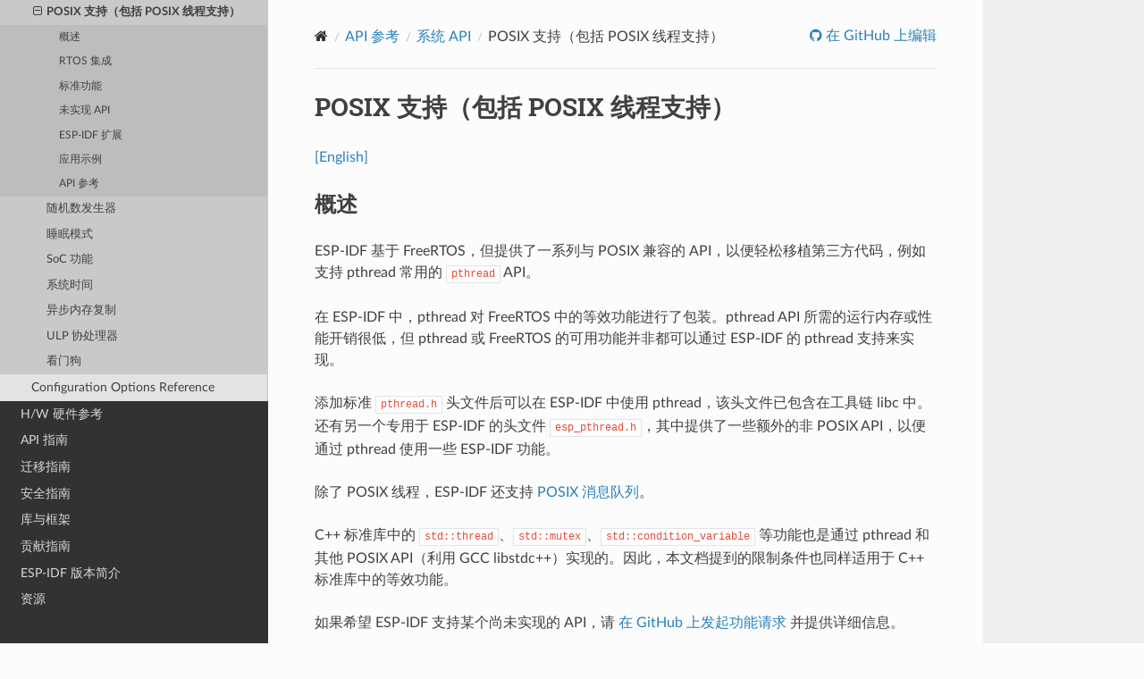

--- FILE ---
content_type: text/html
request_url: https://docs.espressif.com/projects/esp-idf/zh_CN/stable/esp32c3/api-reference/system/pthread.html
body_size: 16062
content:
<!DOCTYPE html>
<html class="writer-html5" lang="zh-CN">
<head>
  <meta charset="utf-8" />
        <!-- Global site tag (gtag.js) - Google Analytics -->
        <script async src="https://www.googletagmanager.com/gtag/js?id=G-73KGWFC8DM"></script>
        <script>
            window.dataLayer = window.dataLayer || [];
            function gtag(){dataLayer.push(arguments);}
            gtag('js', new Date());

            gtag('config', 'G-73KGWFC8DM');
        </script><meta name="viewport" content="width=device-width, initial-scale=1" />

  <meta name="viewport" content="width=device-width, initial-scale=1.0" />
  <title>POSIX 支持（包括 POSIX 线程支持） - ESP32-C3 -  &mdash; ESP-IDF 编程指南 v5.5.2 文档</title>
      <link rel="stylesheet" type="text/css" href="../../_static/pygments.css?v=fa44fd50" />
      <link rel="stylesheet" type="text/css" href="../../_static/css/theme.css?v=a60756f2" />
      <link rel="stylesheet" type="text/css" href="../../_static/copybutton.css?v=949a1ff5" />
      <link rel="stylesheet" type="text/css" href="../../_static/theme_overrides.css?v=851bd809" />
      <link rel="stylesheet" type="text/css" href="../../_static/js/chatbot_widget.css?v=3106ea3a" />

  
    <link rel="canonical" href="https://docs.espressif.com/projects/esp-idf/zh_CN/stable/esp32c3/api-reference/system/pthread.html" />
  <!--[if lt IE 9]>
    <script src="../../_static/js/html5shiv.min.js"></script>
  <![endif]-->
  
        <script src="../../_static/jquery.js?v=5d32c60e"></script>
        <script src="../../_static/_sphinx_javascript_frameworks_compat.js?v=2cd50e6c"></script>
        <script data-url_root="../../" id="documentation_options" src="../../_static/documentation_options.js?v=47f3ed69"></script>
        <script src="../../_static/doctools.js?v=888ff710"></script>
        <script src="../../_static/sphinx_highlight.js?v=4825356b"></script>
        <script src="../../_static/clipboard.min.js?v=a7894cd8"></script>
        <script src="../../_static/copybutton.js?v=ff8fa330"></script>
        <script src="../../_static/translations.js?v=beaddf03"></script>
        <script src="https://wavedrom.com/skins/default.js"></script>
        <script src="https://wavedrom.com/wavedrom.min.js"></script>
    <script src="../../_static/js/theme.js"></script>

    
        

    <script type="text/javascript">
        DOCUMENTATION_OPTIONS.PAGENAME = 'api-reference/system/pthread';
        DOCUMENTATION_OPTIONS.PROJECT_SLUG = 'esp-idf';
        DOCUMENTATION_OPTIONS.LATEST_BRANCH_NAME = 'master';
        DOCUMENTATION_OPTIONS.VERSIONS_URL = 'https://dl.espressif.com/dl/esp-idf/idf_versions.js';
        DOCUMENTATION_OPTIONS.LANGUAGES = ["en", "zh_CN"];
        DOCUMENTATION_OPTIONS.IDF_TARGET = 'esp32c3';
        DOCUMENTATION_OPTIONS.HAS_IDF_TARGETS = ["esp32", "esp32s2", "esp32s3", "esp32c3", "esp32c2", "esp32c5", "esp32c6", "esp32p4"]
        DOCUMENTATION_OPTIONS.RELEASE = 'v5.5.2';
        DOCUMENTATION_OPTIONS.LANGUAGE_URL = 'zh_CN';

    </script>

    <script type="text/javascript" src="https://dl.espressif.com/dl/esp-idf/idf_versions.js"></script>
    <link rel="author" title="关于此文档" href="../../about.html" />
    <link rel="index" title="索引" href="../../genindex.html" />
    <link rel="search" title="搜索" href="../../search.html" />
    <link rel="next" title="随机数发生器" href="random.html" />
    <link rel="prev" title="电源管理" href="power_management.html" /> 
</head>

<body class="wy-body-for-nav"> 
  <div class="wy-grid-for-nav">
    <nav data-toggle="wy-nav-shift" class="wy-nav-side">
      <div class="wy-side-scroll">
        <div class="wy-side-nav-search" >

          
          
          <a href="../../index.html" class="icon icon-home">
            ESP-IDF 编程指南
              <img src="../../_static/espressif-logo.svg" class="logo" alt="Logo"/>
          </a>

          
            <div class="selectors">
              <select id="target-select" style="width: 150px;" hidden>
                <option value="" disabled selected>Choose target...</option>
              </select>
            </div>
          

          <div class="selectors">
            <select id="version-select" style="width: 150px;" hidden>
              <option value="" disabled selected>Choose version...</option>
            </select>
          </div>

          
<div role="search">
  <form id="rtd-search-form" class="wy-form" action="../../search.html" method="get">
    <input type="text" name="q" placeholder="搜索文档" aria-label="搜索文档" />
    <input type="hidden" name="check_keywords" value="yes" />
    <input type="hidden" name="area" value="default" />
  </form>
</div>
        </div><div class="wy-menu wy-menu-vertical" data-spy="affix" role="navigation" aria-label="导航菜单">
              <ul class="current">
<li class="toctree-l1"><a class="reference internal" href="../../get-started/index.html">快速入门</a></li>
<li class="toctree-l1 current"><a class="reference internal" href="../index.html">API 参考</a><ul class="current">
<li class="toctree-l2"><a class="reference internal" href="../api-conventions.html">API 约定</a></li>
<li class="toctree-l2"><a class="reference internal" href="../protocols/index.html">应用层协议</a></li>
<li class="toctree-l2"><a class="reference internal" href="../bluetooth/index.html">蓝牙<sup>®</sup> API</a></li>
<li class="toctree-l2"><a class="reference internal" href="../error-codes.html">错误代码参考</a></li>
<li class="toctree-l2"><a class="reference internal" href="../network/index.html">连网 API</a></li>
<li class="toctree-l2"><a class="reference internal" href="../peripherals/index.html">外设 API</a></li>
<li class="toctree-l2"><a class="reference internal" href="../provisioning/index.html">配网 API</a></li>
<li class="toctree-l2"><a class="reference internal" href="../storage/index.html">存储 API</a></li>
<li class="toctree-l2 current"><a class="reference internal" href="index.html">系统 API</a><ul class="current">
<li class="toctree-l3"><a class="reference internal" href="app_image_format.html">应用程序镜像格式</a></li>
<li class="toctree-l3"><a class="reference internal" href="bootloader_image_format.html">引导加载程序镜像的格式</a></li>
<li class="toctree-l3"><a class="reference internal" href="app_trace.html">应用级追踪</a></li>
<li class="toctree-l3"><a class="reference internal" href="esp_function_with_shared_stack.html">使用外部堆栈调用函数</a></li>
<li class="toctree-l3"><a class="reference internal" href="chip_revision.html">芯片版本</a></li>
<li class="toctree-l3"><a class="reference internal" href="console.html">控制台终端</a></li>
<li class="toctree-l3"><a class="reference internal" href="efuse.html">eFuse 管理器</a></li>
<li class="toctree-l3"><a class="reference internal" href="esp_err.html">错误代码和辅助函数</a></li>
<li class="toctree-l3"><a class="reference internal" href="esp_https_ota.html">ESP HTTPS OTA 升级</a></li>
<li class="toctree-l3"><a class="reference internal" href="esp_event.html">事件循环库</a></li>
<li class="toctree-l3"><a class="reference internal" href="freertos.html">FreeRTOS 概述</a></li>
<li class="toctree-l3"><a class="reference internal" href="freertos_idf.html">FreeRTOS (IDF)</a></li>
<li class="toctree-l3"><a class="reference internal" href="freertos_additions.html">FreeRTOS（附加功能）</a></li>
<li class="toctree-l3"><a class="reference internal" href="mem_alloc.html">堆内存分配</a></li>
<li class="toctree-l3"><a class="reference internal" href="mm.html">基于 MMU 的存储管理</a></li>
<li class="toctree-l3"><a class="reference internal" href="heap_debug.html">堆内存调试</a></li>
<li class="toctree-l3"><a class="reference internal" href="esp_timer.html">ESP 定时器（高分辨率定时器）</a></li>
<li class="toctree-l3"><a class="reference internal" href="internal-unstable.html">内部 API 和不稳定的 API</a></li>
<li class="toctree-l3"><a class="reference internal" href="intr_alloc.html">中断分配</a></li>
<li class="toctree-l3"><a class="reference internal" href="log.html">日志库</a></li>
<li class="toctree-l3"><a class="reference internal" href="misc_system_api.html">杂项系统 API</a></li>
<li class="toctree-l3"><a class="reference internal" href="ota.html">空中升级 (OTA)</a></li>
<li class="toctree-l3"><a class="reference internal" href="power_management.html">电源管理</a></li>
<li class="toctree-l3 current"><a class="current reference internal" href="#">POSIX 支持（包括 POSIX 线程支持）</a><ul>
<li class="toctree-l4"><a class="reference internal" href="#id1">概述</a></li>
<li class="toctree-l4"><a class="reference internal" href="#rtos">RTOS 集成</a></li>
<li class="toctree-l4"><a class="reference internal" href="#id2">标准功能</a></li>
<li class="toctree-l4"><a class="reference internal" href="#id12">未实现 API</a></li>
<li class="toctree-l4"><a class="reference internal" href="#esp-idf">ESP-IDF 扩展</a></li>
<li class="toctree-l4"><a class="reference internal" href="#id15">应用示例</a></li>
<li class="toctree-l4"><a class="reference internal" href="#id16">API 参考</a></li>
</ul>
</li>
<li class="toctree-l3"><a class="reference internal" href="random.html">随机数发生器</a></li>
<li class="toctree-l3"><a class="reference internal" href="sleep_modes.html">睡眠模式</a></li>
<li class="toctree-l3"><a class="reference internal" href="soc_caps.html">SoC 功能</a></li>
<li class="toctree-l3"><a class="reference internal" href="system_time.html">系统时间</a></li>
<li class="toctree-l3"><a class="reference internal" href="async_memcpy.html">异步内存复制</a></li>
<li class="toctree-l3"><a class="reference internal" href="ulp.html">ULP 协处理器</a></li>
<li class="toctree-l3"><a class="reference internal" href="wdts.html">看门狗</a></li>
</ul>
</li>
<li class="toctree-l2"><a class="reference internal" href="../kconfig-reference.html">Configuration Options Reference</a></li>
</ul>
</li>
<li class="toctree-l1"><a class="reference internal" href="../../hw-reference/index.html">H/W 硬件参考</a></li>
<li class="toctree-l1"><a class="reference internal" href="../../api-guides/index.html">API 指南</a></li>
<li class="toctree-l1"><a class="reference internal" href="../../migration-guides/index.html">迁移指南</a></li>
<li class="toctree-l1"><a class="reference internal" href="../../security/index.html">安全指南</a></li>
<li class="toctree-l1"><a class="reference internal" href="../../libraries-and-frameworks/index.html">库与框架</a></li>
<li class="toctree-l1"><a class="reference internal" href="../../contribute/index.html">贡献指南</a></li>
<li class="toctree-l1"><a class="reference internal" href="../../versions.html">ESP-IDF 版本简介</a></li>
<li class="toctree-l1"><a class="reference internal" href="../../resources.html">资源</a></li>
<li class="toctree-l1"><a class="reference internal" href="../../COPYRIGHT.html">版权和许可证</a></li>
<li class="toctree-l1"><a class="reference internal" href="../../about.html">关于本指南</a></li>
<li class="toctree-l1"><a class="reference internal" href="../../languages.html">切换语言</a></li>
</ul>

        </div>
      </div>
    </nav>

    <section data-toggle="wy-nav-shift" class="wy-nav-content-wrap"><nav class="wy-nav-top" aria-label="移动版导航菜单" >
          <i data-toggle="wy-nav-top" class="fa fa-bars"></i>
          <a href="../../index.html">ESP-IDF 编程指南</a>
      </nav>

      <div class="wy-nav-content">
        <div class="rst-content">
          <div role="navigation" aria-label="页面导航">
  <ul class="wy-breadcrumbs">
      <li><a href="../../index.html" class="icon icon-home" aria-label="Home"></a></li>
          <li class="breadcrumb-item"><a href="../index.html">API 参考</a></li>
          <li class="breadcrumb-item"><a href="index.html">系统 API</a></li>
      <li class="breadcrumb-item active">POSIX 支持（包括 POSIX 线程支持）</li>
      <li class="wy-breadcrumbs-aside">
              <a href="https://github.com/espressif/esp-idf/blob/v5.5.2/docs/zh_CN/api-reference/system/pthread.rst" class="fa fa-github"> 在 GitHub 上编辑</a>
      </li>
  </ul>
  <hr/>
</div>
          <div role="main" class="document" itemscope="itemscope" itemtype="http://schema.org/Article">
           <div itemprop="articleBody">
             
  <section id="posix-posix">
<h1>POSIX 支持（包括 POSIX 线程支持）<a class="headerlink" href="#posix-posix" title="此标题的永久链接"></a></h1>
<p><a class="reference external" href="../../../../../en/v5.5.2/esp32c3/api-reference/system/pthread.html">[English]</a></p>
<section id="id1">
<h2>概述<a class="headerlink" href="#id1" title="此标题的永久链接"></a></h2>
<p>ESP-IDF 基于 FreeRTOS，但提供了一系列与 POSIX 兼容的 API，以便轻松移植第三方代码，例如支持 pthread 常用的 <code class="docutils literal notranslate"><span class="pre">pthread</span></code> API。</p>
<p>在 ESP-IDF 中，pthread 对 FreeRTOS 中的等效功能进行了包装。pthread API 所需的运行内存或性能开销很低，但 pthread 或 FreeRTOS 的可用功能并非都可以通过 ESP-IDF 的 pthread 支持来实现。</p>
<p>添加标准 <code class="docutils literal notranslate"><span class="pre">pthread.h</span></code> 头文件后可以在 ESP-IDF 中使用 pthread，该头文件已包含在工具链 libc 中。还有另一个专用于 ESP-IDF 的头文件 <code class="docutils literal notranslate"><span class="pre">esp_pthread.h</span></code>，其中提供了一些额外的非 POSIX API，以便通过 pthread 使用一些 ESP-IDF 功能。</p>
<p>除了 POSIX 线程，ESP-IDF 还支持 <a class="reference internal" href="#posix-message-queues"><span class="std std-ref">POSIX 消息队列</span></a>。</p>
<p>C++ 标准库中的 <code class="docutils literal notranslate"><span class="pre">std::thread</span></code>、<code class="docutils literal notranslate"><span class="pre">std::mutex</span></code>、<code class="docutils literal notranslate"><span class="pre">std::condition_variable</span></code> 等功能也是通过 pthread 和其他 POSIX API（利用 GCC libstdc++）实现的。因此，本文档提到的限制条件也同样适用于 C++ 标准库中的等效功能。</p>
<p>如果希望 ESP-IDF 支持某个尚未实现的 API，请 <a class="reference external" href="https://github.com/espressif/esp-idf/issues">在 GitHub 上发起功能请求</a> 并提供详细信息。</p>
</section>
<section id="rtos">
<h2>RTOS 集成<a class="headerlink" href="#rtos" title="此标题的永久链接"></a></h2>
<p>与许多使用 pthread 的操作系统不同，ESP-IDF 是一个实时操作系统，具有实时调度程序。这意味着只有当一个更高优先级的任务准备就绪、线程在 OS 同步结构（如 mutex）上发生阻塞、或者线程调用 <code class="docutils literal notranslate"><span class="pre">sleep</span></code>、<a class="reference internal" href="freertos_idf.html#_CPPv410vTaskDelayK10TickType_t" title="vTaskDelay"><code class="xref cpp cpp-func docutils literal notranslate"><span class="pre">vTaskDelay()</span></code></a>、<code class="docutils literal notranslate"><span class="pre">usleep</span></code> 等函数时，线程才会停止运行。</p>
<div class="admonition note">
<p class="admonition-title">备注</p>
<p>如果调用 C 标准库或 C++ sleep 函数，例如在 <code class="docutils literal notranslate"><span class="pre">unistd.h</span></code> 中定义的 <code class="docutils literal notranslate"><span class="pre">usleep</span></code>，那么只有当睡眠时间超过 <a class="reference internal" href="../kconfig-reference.html#config-freertos-hz"><span class="std std-ref">一个 FreeRTOS 滴答周期</span></a> 时，任务才会阻塞并让出内核。如果时间较短，线程将处于忙等待状态，不会让步给另一个 RTOS 任务。</p>
</div>
<div class="admonition note">
<p class="admonition-title">备注</p>
<p>POSIX 的 <code class="docutils literal notranslate"><span class="pre">errno</span></code> 由 ESP-IDF 中的 newlib 提供。因此，配置项 <code class="docutils literal notranslate"><span class="pre">configUSE_POSIX_ERRNO</span></code> 并未被使用，应该保持禁用状态。</p>
</div>
<p>默认情况下，所有 pthread 具有相同的 RTOS 优先级，但可以通过调用 <a class="reference internal" href="#esp-pthread"><span class="std std-ref">ESP-IDF 提供的扩展 API</span></a> 对此优先级进行更改。</p>
</section>
<section id="id2">
<h2>标准功能<a class="headerlink" href="#id2" title="此标题的永久链接"></a></h2>
<p>ESP-IDF 中实现了以下标准 API。</p>
<p>请参考 <a class="reference external" href="https://man7.org/linux/man-pages/man7/pthreads.7.html">标准 pthread 文档</a> 或 <code class="docutils literal notranslate"><span class="pre">pthread.h</span></code>，了解每个函数标准参数和行为的详细信息。下文还列出了 pthread API 与标准 API 相比的差异或局限性。</p>
<section id="api">
<span id="posix-thread-api"></span><h3>线程 API<a class="headerlink" href="#api" title="此标题的永久链接"></a></h3>
<ul class="simple">
<li><dl class="simple">
<dt><code class="docutils literal notranslate"><span class="pre">pthread_create()</span></code></dt><dd><ul>
<li><p><code class="docutils literal notranslate"><span class="pre">attr</span></code> 参数仅支持设置堆栈大小和分离状态，其他属性字段将被忽略。</p></li>
<li><p>与 FreeRTOS 任务函数不同，<code class="docutils literal notranslate"><span class="pre">start_routine</span></code> 函数允许返回。如果函数返回，分离类型的线程会被自动删除。而默认的可连接类型线程将被挂起，直到调用 <code class="docutils literal notranslate"><span class="pre">pthread_join()</span></code>。</p></li>
</ul>
</dd>
</dl>
</li>
<li><p><code class="docutils literal notranslate"><span class="pre">pthread_join()</span></code></p></li>
<li><p><code class="docutils literal notranslate"><span class="pre">pthread_detach()</span></code></p></li>
<li><p><code class="docutils literal notranslate"><span class="pre">pthread_exit()</span></code></p></li>
<li><p><code class="docutils literal notranslate"><span class="pre">sched_yield()</span></code></p></li>
<li><dl class="simple">
<dt><code class="docutils literal notranslate"><span class="pre">pthread_self()</span></code></dt><dd><ul>
<li><p>如果从不是 pthread 的 FreeRTOS 任务中调用此函数，断言会失败。</p></li>
</ul>
</dd>
</dl>
</li>
<li><p><code class="docutils literal notranslate"><span class="pre">pthread_equal()</span></code></p></li>
</ul>
</section>
<section id="id3">
<h3>线程属性<a class="headerlink" href="#id3" title="此标题的永久链接"></a></h3>
<ul class="simple">
<li><p><code class="docutils literal notranslate"><span class="pre">pthread_attr_init()</span></code></p></li>
<li><dl class="simple">
<dt><code class="docutils literal notranslate"><span class="pre">pthread_attr_destroy()</span></code></dt><dd><ul>
<li><p>此函数不需要释放任何资源，而是将 <code class="docutils literal notranslate"><span class="pre">attr</span></code> 结构体重置为默认值。其实现与 <code class="docutils literal notranslate"><span class="pre">pthread_attr_init()</span></code> 相同。</p></li>
</ul>
</dd>
</dl>
</li>
<li><p><code class="docutils literal notranslate"><span class="pre">pthread_attr_getstacksize()</span></code> / <code class="docutils literal notranslate"><span class="pre">pthread_attr_setstacksize()</span></code></p></li>
<li><p><code class="docutils literal notranslate"><span class="pre">pthread_attr_getdetachstate()</span></code> / <code class="docutils literal notranslate"><span class="pre">pthread_attr_setdetachstate()</span></code></p></li>
</ul>
</section>
<section id="once">
<h3>Once<a class="headerlink" href="#once" title="此标题的永久链接"></a></h3>
<ul class="simple">
<li><p><code class="docutils literal notranslate"><span class="pre">pthread_once()</span></code></p></li>
</ul>
<p>支持静态初始化常量 <code class="docutils literal notranslate"><span class="pre">PTHREAD_ONCE_INIT</span></code>。</p>
<div class="admonition note">
<p class="admonition-title">备注</p>
<p>在使用 pthread 或 FreeRTOS API 创建的任务中都可以调用此函数。</p>
</div>
</section>
<section id="id4">
<h3>互斥锁<a class="headerlink" href="#id4" title="此标题的永久链接"></a></h3>
<p>POSIX 互斥锁被实现为 FreeRTOS 互斥信号量（普通类型用于“快速”或“错误检查”互斥锁，递归类型用于“递归”互斥锁），因此与使用 <code class="xref cpp cpp-func docutils literal notranslate"><span class="pre">xSemaphoreCreateMutex()</span></code> 创建的互斥锁具有相同的优先级继承行为。</p>
<ul class="simple">
<li><p><code class="docutils literal notranslate"><span class="pre">pthread_mutex_init()</span></code></p></li>
<li><p><code class="docutils literal notranslate"><span class="pre">pthread_mutex_destroy()</span></code></p></li>
<li><p><code class="docutils literal notranslate"><span class="pre">pthread_mutex_lock()</span></code></p></li>
<li><p><code class="docutils literal notranslate"><span class="pre">pthread_mutex_timedlock()</span></code></p></li>
<li><p><code class="docutils literal notranslate"><span class="pre">pthread_mutex_trylock()</span></code></p></li>
<li><p><code class="docutils literal notranslate"><span class="pre">pthread_mutex_unlock()</span></code></p></li>
<li><p><code class="docutils literal notranslate"><span class="pre">pthread_mutexattr_init()</span></code></p></li>
<li><p><code class="docutils literal notranslate"><span class="pre">pthread_mutexattr_destroy()</span></code></p></li>
<li><p><code class="docutils literal notranslate"><span class="pre">pthread_mutexattr_gettype()</span></code> / <code class="docutils literal notranslate"><span class="pre">pthread_mutexattr_settype()</span></code></p></li>
</ul>
<p>支持静态初始化常量 <code class="docutils literal notranslate"><span class="pre">PTHREAD_MUTEX_INITIALIZER</span></code>，但不支持其他互斥锁类型的非标准静态初始化常量。</p>
<div class="admonition note">
<p class="admonition-title">备注</p>
<p>在使用 pthread 或 FreeRTOS API 创建的任务中都可以调用这些函数。</p>
</div>
</section>
<section id="id5">
<h3>条件变量<a class="headerlink" href="#id5" title="此标题的永久链接"></a></h3>
<ul class="simple">
<li><dl class="simple">
<dt><code class="docutils literal notranslate"><span class="pre">pthread_cond_init()</span></code></dt><dd><ul>
<li><p><code class="docutils literal notranslate"><span class="pre">attr</span></code> 参数未实现，将被忽略。</p></li>
</ul>
</dd>
</dl>
</li>
<li><p><code class="docutils literal notranslate"><span class="pre">pthread_cond_destroy()</span></code></p></li>
<li><p><code class="docutils literal notranslate"><span class="pre">pthread_cond_signal()</span></code></p></li>
<li><p><code class="docutils literal notranslate"><span class="pre">pthread_cond_broadcast()</span></code></p></li>
<li><p><code class="docutils literal notranslate"><span class="pre">pthread_cond_wait()</span></code></p></li>
<li><p><code class="docutils literal notranslate"><span class="pre">pthread_cond_timedwait()</span></code></p></li>
</ul>
<p>支持静态初始化常量 <code class="docutils literal notranslate"><span class="pre">PTHREAD_COND_INITIALIZER</span></code>。</p>
<ul class="simple">
<li><p><code class="docutils literal notranslate"><span class="pre">pthread_cond_timedwait()</span></code> 超时的分辨率为 RTOS 滴答周期（参见 <a class="reference internal" href="../kconfig-reference.html#config-freertos-hz"><span class="std std-ref">CONFIG_FREERTOS_HZ</span></a>）。在请求超时后，超时最多会延迟一个滴答周期。</p></li>
</ul>
<div class="admonition note">
<p class="admonition-title">备注</p>
<p>在使用 pthread 或 FreeRTOS API 创建的任务中都可以调用这些函数。</p>
</div>
</section>
<section id="id6">
<h3>信号量<a class="headerlink" href="#id6" title="此标题的永久链接"></a></h3>
<p>ESP-IDF 中实现了 POSIX <strong>未命名信号量</strong>，下文介绍了可访问的 API。除非另有说明，否则 ESP-IDF 中未命名信号量的实现遵循 <a class="reference external" href="https://pubs.opengroup.org/onlinepubs/9699919799/basedefs/semaphore.h.html">POSIX 标准规定的信号量</a>。</p>
<ul>
<li><p><a class="reference external" href="https://pubs.opengroup.org/onlinepubs/9699919799/functions/sem_init.html">sem_init()</a></p></li>
<li><p><a class="reference external" href="https://pubs.opengroup.org/onlinepubs/9699919799/functions/sem_destroy.html">sem_destroy()</a></p>
<blockquote>
<div><ul class="simple">
<li><p><code class="docutils literal notranslate"><span class="pre">pshared</span></code> 被忽略。信号量始终可以在 FreeRTOS 任务之间共享。</p></li>
</ul>
</div></blockquote>
</li>
<li><p><a class="reference external" href="https://pubs.opengroup.org/onlinepubs/9699919799/functions/sem_post.html">sem_post()</a></p>
<blockquote>
<div><ul class="simple">
<li><p>如果信号量的值已经是 <code class="docutils literal notranslate"><span class="pre">SEM_VALUE_MAX</span></code>，则返回 <code class="docutils literal notranslate"><span class="pre">-1</span></code>，并将 <code class="docutils literal notranslate"><span class="pre">errno</span></code> 设置为 <code class="docutils literal notranslate"><span class="pre">EAGAIN</span></code>。</p></li>
</ul>
</div></blockquote>
</li>
<li><p><a class="reference external" href="https://pubs.opengroup.org/onlinepubs/9699919799/functions/sem_wait.html">sem_wait()</a></p></li>
<li><p><a class="reference external" href="https://pubs.opengroup.org/onlinepubs/9699919799/functions/sem_trywait.html">sem_trywait()</a></p></li>
<li><p><a class="reference external" href="https://pubs.opengroup.org/onlinepubs/9699919799/functions/sem_timedwait.html">sem_timedwait()</a></p>
<blockquote>
<div><ul class="simple">
<li><p>通过 abstime 传递的时间值将被向上舍入到下一个 FreeRTOS 时钟滴答。</p></li>
<li><p>超时实际发生在被舍入到的滴答之后，下一个滴答之前。</p></li>
<li><p>在计算超时后，任务有可能被立即抢占（可能性较小），从而延迟下一个阻塞操作系统调用的超时，延迟的时间等于抢占的持续时间。</p></li>
</ul>
</div></blockquote>
</li>
<li><p><a class="reference external" href="https://pubs.opengroup.org/onlinepubs/9699919799/functions/sem_getvalue.html">sem_getvalue()</a></p></li>
</ul>
</section>
<section id="id7">
<h3>读/写锁<a class="headerlink" href="#id7" title="此标题的永久链接"></a></h3>
<p>ESP-IDF 中实现了 POSIX 读写锁规范的以下 API 函数：</p>
<ul>
<li><p><a class="reference external" href="https://pubs.opengroup.org/onlinepubs/9699919799/functions/pthread_rwlock_init.html">pthread_rwlock_init()</a></p>
<blockquote>
<div><ul class="simple">
<li><p><code class="docutils literal notranslate"><span class="pre">attr</span></code> 参数未实现，将被忽略。</p></li>
</ul>
</div></blockquote>
</li>
<li><p><a class="reference external" href="https://pubs.opengroup.org/onlinepubs/9699919799/functions/pthread_rwlock_destroy.html">pthread_rwlock_destroy()</a></p></li>
<li><p><a class="reference external" href="https://pubs.opengroup.org/onlinepubs/9699919799/functions/pthread_rwlock_rdlock.html">pthread_rwlock_rdlock()</a></p></li>
<li><p><a class="reference external" href="https://pubs.opengroup.org/onlinepubs/9699919799/functions/pthread_rwlock_tryrdlock.html">pthread_rwlock_tryrdlock()</a></p></li>
<li><p><a class="reference external" href="https://pubs.opengroup.org/onlinepubs/9699919799/functions/pthread_rwlock_wrlock.html">pthread_rwlock_wrlock()</a></p></li>
<li><p><a class="reference external" href="https://pubs.opengroup.org/onlinepubs/9699919799/functions/pthread_rwlock_trywrlock.html">pthread_rwlock_trywrlock()</a></p></li>
<li><p><a class="reference external" href="https://pubs.opengroup.org/onlinepubs/9699919799/functions/pthread_rwlock_unlock.html">pthread_rwlock_unlock()</a></p></li>
</ul>
<p>支持静态初始化器常量 <code class="docutils literal notranslate"><span class="pre">PTHREAD_RWLOCK_INITIALIZER</span></code>。</p>
<div class="admonition note">
<p class="admonition-title">备注</p>
<p>在 pthread 或 FreeRTOS API 创建的任务中都可以调用此函数。</p>
</div>
</section>
<section id="id8">
<h3>线程特定数据<a class="headerlink" href="#id8" title="此标题的永久链接"></a></h3>
<ul class="simple">
<li><dl class="simple">
<dt><code class="docutils literal notranslate"><span class="pre">pthread_key_create()</span></code></dt><dd><ul>
<li><p>支持 <code class="docutils literal notranslate"><span class="pre">destr_function</span></code> 参数。如果线程函数正常退出并调用 <code class="docutils literal notranslate"><span class="pre">pthread_exit()</span></code>，此参数就会被调用，或者在使用 FreeRTOS 函数 <a class="reference internal" href="freertos_idf.html#_CPPv411vTaskDelete12TaskHandle_t" title="vTaskDelete"><code class="xref cpp cpp-func docutils literal notranslate"><span class="pre">vTaskDelete()</span></code></a> 直接删除了底层任务时被调用。</p></li>
</ul>
</dd>
</dl>
</li>
<li><p><code class="docutils literal notranslate"><span class="pre">pthread_key_delete()</span></code></p></li>
<li><p><code class="docutils literal notranslate"><span class="pre">pthread_setspecific()</span></code> / <code class="docutils literal notranslate"><span class="pre">pthread_getspecific()</span></code></p></li>
</ul>
<div class="admonition note">
<p class="admonition-title">备注</p>
<p>在 pthread 或 FreeRTOS API 创建的任务中都可以调用此函数。当从 FreeRTOS API 创建的任务中调用这些函数时，必须先启用 <a class="reference internal" href="../kconfig-reference.html#config-freertos-tlsp-deletion-callbacks"><span class="std std-ref">CONFIG_FREERTOS_TLSP_DELETION_CALLBACKS</span></a> 配置选项，以确保在删除任务之前清理线程数据。</p>
</div>
<div class="admonition note">
<p class="admonition-title">备注</p>
<p>ESP-IDF 中还有其他的线程本地存储选项，包括性能更高的选项。参见 <a class="reference internal" href="../../api-guides/thread-local-storage.html"><span class="doc">线程局部存储</span></a>。</p>
</div>
</section>
<section id="posix-message-queues">
<span id="id9"></span><h3>消息队列<a class="headerlink" href="#posix-message-queues" title="此标题的永久链接"></a></h3>
<p>消息队列的实现基于 <a class="reference external" href="https://www.freertos.org/FreeRTOS-Plus/FreeRTOS_Plus_POSIX/index.html">FreeRTOS-Plus-POSIX</a> 项目，ESP-IDF 的文件系统不提供消息队列，不支持消息优先级。</p>
<p>以下 POSIX 消息队列规范中的 API 函数已被实现：</p>
<ul>
<li><p><a class="reference external" href="https://pubs.opengroup.org/onlinepubs/9699919799/functions/mq_open.html">mq_open()</a></p>
<blockquote>
<div><ul class="simple">
<li><dl class="simple">
<dt>除了要符合 POSIX 规范，<code class="docutils literal notranslate"><span class="pre">name</span></code> 参数还有以下额外限制：</dt><dd><ul>
<li><p>必须以斜杠开头。</p></li>
<li><p>长度不得超过 255 + 2 个字符（包括开头的斜杠，除去终止的空字符）。但 <code class="docutils literal notranslate"><span class="pre">name</span></code> 的内存是在内部动态分配的，所以名称越短，消耗的内存越少。</p></li>
</ul>
</dd>
</dl>
</li>
<li><p><code class="docutils literal notranslate"><span class="pre">mode</span></code> 参数未实现且被忽略。</p></li>
<li><p>支持的 <code class="docutils literal notranslate"><span class="pre">oflags</span></code>：<code class="docutils literal notranslate"><span class="pre">O_RDWR</span></code>、<code class="docutils literal notranslate"><span class="pre">O_CREAT</span></code>、<code class="docutils literal notranslate"><span class="pre">O_EXCL</span></code> 和 <code class="docutils literal notranslate"><span class="pre">O_NONBLOCK</span></code>。</p></li>
</ul>
</div></blockquote>
</li>
<li><p><a class="reference external" href="https://pubs.opengroup.org/onlinepubs/9699919799/functions/mq_close.html">mq_close()</a></p></li>
<li><p><a class="reference external" href="https://pubs.opengroup.org/onlinepubs/9699919799/functions/mq_unlink.html">mq_unlink()</a></p></li>
<li><p><a class="reference external" href="https://pubs.opengroup.org/onlinepubs/9699919799/functions/mq_receive.html">mq_receive()</a></p>
<blockquote>
<div><ul class="simple">
<li><p>不支持消息优先级，因此 <code class="docutils literal notranslate"><span class="pre">msg_prio</span></code> 未被使用。</p></li>
</ul>
</div></blockquote>
</li>
<li><p><a class="reference external" href="https://pubs.opengroup.org/onlinepubs/9699919799/functions/mq_receive.html">mq_timedreceive()</a></p>
<blockquote>
<div><ul class="simple">
<li><p>不支持消息优先级，因此 <code class="docutils literal notranslate"><span class="pre">msg_prio</span></code> 未被使用。</p></li>
</ul>
</div></blockquote>
</li>
<li><p><a class="reference external" href="https://pubs.opengroup.org/onlinepubs/9699919799/functions/mq_send.html">mq_send()</a></p>
<blockquote>
<div><ul class="simple">
<li><p>不支持消息优先级，因此 <code class="docutils literal notranslate"><span class="pre">msg_prio</span></code> 无效。</p></li>
</ul>
</div></blockquote>
</li>
<li><p><a class="reference external" href="https://pubs.opengroup.org/onlinepubs/9699919799/functions/mq_send.html">mq_timedsend()</a></p>
<blockquote>
<div><ul class="simple">
<li><p>不支持消息优先级，因此 <code class="docutils literal notranslate"><span class="pre">msg_prio</span></code> 无效。</p></li>
</ul>
</div></blockquote>
</li>
<li><p><a class="reference external" href="https://pubs.opengroup.org/onlinepubs/9699919799/functions/mq_getattr.html">mq_getattr()</a></p></li>
</ul>
<p>尚未实现 <a class="reference external" href="https://pubs.opengroup.org/onlinepubs/9699919799/functions/mq_notify.html">mq_notify()</a> 和 <a class="reference external" href="https://pubs.opengroup.org/onlinepubs/9699919799/functions/mq_setattr.html">mq_setattr()</a>。</p>
<section id="id10">
<h4>构建<a class="headerlink" href="#id10" title="此标题的永久链接"></a></h4>
<p>要使用 POSIX 消息队列 API，请在组件的 <code class="docutils literal notranslate"><span class="pre">CMakeLists.txt</span></code> 文件中添加 <code class="docutils literal notranslate"><span class="pre">rt</span></code> 作为依赖项。</p>
<div class="admonition note">
<p class="admonition-title">备注</p>
<p>请注意，如果曾在其他 FreeRTOS 项目中使用过 <a class="reference external" href="https://www.freertos.org/FreeRTOS-Plus/FreeRTOS_Plus_POSIX/index.html">FreeRTOS-Plus-POSIX</a>，则 IDF 中的包含路径是 POSIX 风格的。因此，应用程序应直接包含 <code class="docutils literal notranslate"><span class="pre">mqueue.h</span></code>，而不是使用子目录来包含 <code class="docutils literal notranslate"><span class="pre">FreeRTOS_POSIX/mqueue.h</span></code>。</p>
</div>
</section>
</section>
</section>
<section id="id12">
<h2>未实现 API<a class="headerlink" href="#id12" title="此标题的永久链接"></a></h2>
<p><code class="docutils literal notranslate"><span class="pre">pthread.h</span></code> 头文件是一个标准头文件，包含了在 ESP-IDF 中未实现的额外 API 和功能，包括：</p>
<ul class="simple">
<li><p>若调用 <code class="docutils literal notranslate"><span class="pre">pthread_cancel()</span></code>，则返回 <code class="docutils literal notranslate"><span class="pre">ENOSYS</span></code>。</p></li>
<li><p>若调用 <code class="docutils literal notranslate"><span class="pre">pthread_condattr_init()</span></code>，则返回 <code class="docutils literal notranslate"><span class="pre">ENOSYS</span></code>。</p></li>
<li><p>若调用 <a class="reference external" href="https://pubs.opengroup.org/onlinepubs/9699919799/functions/mq_notify.html">mq_notify()</a>，则返回 <code class="docutils literal notranslate"><span class="pre">ENOSYS</span></code>。</p></li>
<li><p>若调用 <a class="reference external" href="https://pubs.opengroup.org/onlinepubs/9699919799/functions/mq_setattr.html">mq_setattr()</a>，则返回 <code class="docutils literal notranslate"><span class="pre">ENOSYS</span></code>。</p></li>
</ul>
<p>其他未列出的 pthread 函数未在 ESP-IDF 中实现，如果从 ESP-IDF 应用程序中直接引用，将产生编译器错误或链接器错误。</p>
</section>
<section id="esp-idf">
<span id="esp-pthread"></span><h2>ESP-IDF 扩展<a class="headerlink" href="#esp-idf" title="此标题的永久链接"></a></h2>
<p>在 <code class="docutils literal notranslate"><span class="pre">esp_pthreads.h</span></code> 头文件中定义的 API <a class="reference internal" href="#_CPPv419esp_pthread_set_cfgPK17esp_pthread_cfg_t" title="esp_pthread_set_cfg"><code class="xref cpp cpp-func docutils literal notranslate"><span class="pre">esp_pthread_set_cfg()</span></code></a> 提供了自定义扩展，能够对后续 <code class="docutils literal notranslate"><span class="pre">pthread_create()</span></code> 的调用行为进行控制。目前提供以下配置：</p>
<p><ul class="simple">
<li><p>如果调用 <code class="docutils literal notranslate"><span class="pre">pthread_create()</span></code> 时未指定默认堆栈大小，可设置新线程的默认堆栈大小（覆盖 <a class="reference internal" href="../kconfig-reference.html#config-pthread-task-stack-size-default"><span class="std std-ref">CONFIG_PTHREAD_TASK_STACK_SIZE_DEFAULT</span></a>）。</p></li>
<li><p>堆栈内存属性决定用于分配 pthread 堆栈的内存类型。该字段使用 ESP-IDF 堆属性标志，这一标志在 <a class="reference external" href="https://github.com/espressif/esp-idf/blob/v5.5.2/components/heap/include/esp_heap_caps.h">heap/include/esp_heap_caps.h</a> 文件中定义。为了确保分配的内存能够通过 8 位地址访问 (MALLOC_CAP_8BIT)，用户必须设置相应的标志，此外也可添加其他自定义标志。用户应当确保选择了正确的堆栈内存属性。了解内存位置的更多信息，请参考 <a class="reference internal" href="mem_alloc.html#memory-capabilities"><span class="std std-ref">内存属性</span></a> 文档。</p></li>
<li><p>新线程的 RTOS 优先级（覆盖 <a class="reference internal" href="../kconfig-reference.html#config-pthread-task-prio-default"><span class="std std-ref">CONFIG_PTHREAD_TASK_PRIO_DEFAULT</span></a>）。</p></li>
<li><p>新线程的 FreeRTOS 任务名称（覆盖 <a class="reference internal" href="../kconfig-reference.html#config-pthread-task-name-default"><span class="std std-ref">CONFIG_PTHREAD_TASK_NAME_DEFAULT</span></a>）</p></li>
</ul>
</p>
<p>此配置的作用范围是调用线程或 FreeRTOS 任务，这意味着 <a class="reference internal" href="#_CPPv419esp_pthread_set_cfgPK17esp_pthread_cfg_t" title="esp_pthread_set_cfg"><code class="xref cpp cpp-func docutils literal notranslate"><span class="pre">esp_pthread_set_cfg()</span></code></a> 可以在不同的线程或任务中独立调用。如果在当前配置中设置了 <code class="docutils literal notranslate"><span class="pre">inherit_cfg</span></code> 标志，那么当一个线程递归调用 <code class="docutils literal notranslate"><span class="pre">pthread_create()</span></code> 时，任何新创建的线程都会继承该线程的配置，否则新线程将采用默认配置。</p>
</section>
<section id="id15">
<h2>应用示例<a class="headerlink" href="#id15" title="此标题的永久链接"></a></h2>
<ul class="simple">
<li><p><a class="reference external" href="https://github.com/espressif/esp-idf/tree/v5.5.2/examples/system/pthread">system/pthread</a> 演示了如何使用 pthread API 创建线程。</p></li>
<li><p><a class="reference external" href="https://github.com/espressif/esp-idf/tree/v5.5.2/examples/cxx/pthread">cxx/pthread</a> 演示了如何通过线程使用 C++ 标准库函数。</p></li>
</ul>
</section>
<section id="id16">
<h2>API 参考<a class="headerlink" href="#id16" title="此标题的永久链接"></a></h2>
<section id="header-file">
<h3>Header File<a class="headerlink" href="#header-file" title="此标题的永久链接"></a></h3>
<ul>
<li><p><a class="reference external" href="https://github.com/espressif/esp-idf/blob/v5.5.2/components/pthread/include/esp_pthread.h">components/pthread/include/esp_pthread.h</a></p></li>
<li><p>This header file can be included with:</p>
<blockquote>
<div><div class="highlight-c notranslate"><div class="highlight"><pre><span></span><span class="cp">#include</span><span class="w"> </span><span class="cpf">&quot;esp_pthread.h&quot;</span>
</pre></div>
</div>
</div></blockquote>
</li>
<li><p>This header file is a part of the API provided by the <code class="docutils literal notranslate"><span class="pre">pthread</span></code> component. To declare that your component depends on <code class="docutils literal notranslate"><span class="pre">pthread</span></code>, add the following to your CMakeLists.txt:</p>
<blockquote>
<div><div class="highlight-none notranslate"><div class="highlight"><pre><span></span>REQUIRES pthread
</pre></div>
</div>
<p>or</p>
<div class="highlight-none notranslate"><div class="highlight"><pre><span></span>PRIV_REQUIRES pthread
</pre></div>
</div>
</div></blockquote>
</li>
</ul>
</section>
<section id="functions">
<h3>Functions<a class="headerlink" href="#functions" title="此标题的永久链接"></a></h3>
<dl class="cpp function">
<dt class="sig sig-object cpp" id="_CPPv430esp_pthread_get_default_configv">
<span id="_CPPv330esp_pthread_get_default_configv"></span><span id="_CPPv230esp_pthread_get_default_configv"></span><span id="esp_pthread_get_default_config__void"></span><span class="target" id="esp__pthread_8h_1aa4ee93d0cacc51fe615aa8a25fd82925"></span><a class="reference internal" href="#_CPPv417esp_pthread_cfg_t" title="esp_pthread_cfg_t"><span class="n"><span class="pre">esp_pthread_cfg_t</span></span></a><span class="w"> </span><span class="sig-name descname"><span class="n"><span class="pre">esp_pthread_get_default_config</span></span></span><span class="sig-paren">(</span><span class="kt"><span class="pre">void</span></span><span class="sig-paren">)</span><a class="headerlink" href="#_CPPv430esp_pthread_get_default_configv" title="永久链接至目标"></a><br /></dt>
<dd><p>Creates a default pthread configuration based on the values set via menuconfig. </p>
<dl class="field-list simple">
<dt class="field-odd">返回<span class="colon">:</span></dt>
<dd class="field-odd"><p>A default configuration structure. </p>
</dd>
</dl>
</dd></dl>

<dl class="cpp function">
<dt class="sig sig-object cpp" id="_CPPv419esp_pthread_set_cfgPK17esp_pthread_cfg_t">
<span id="_CPPv319esp_pthread_set_cfgPK17esp_pthread_cfg_t"></span><span id="_CPPv219esp_pthread_set_cfgPK17esp_pthread_cfg_t"></span><span id="esp_pthread_set_cfg__esp_pthread_cfg_tCP"></span><span class="target" id="esp__pthread_8h_1aa4b4704c9a892641a1a58e680d065f1f"></span><a class="reference internal" href="esp_err.html#_CPPv49esp_err_t" title="esp_err_t"><span class="n"><span class="pre">esp_err_t</span></span></a><span class="w"> </span><span class="sig-name descname"><span class="n"><span class="pre">esp_pthread_set_cfg</span></span></span><span class="sig-paren">(</span><span class="k"><span class="pre">const</span></span><span class="w"> </span><a class="reference internal" href="#_CPPv417esp_pthread_cfg_t" title="esp_pthread_cfg_t"><span class="n"><span class="pre">esp_pthread_cfg_t</span></span></a><span class="w"> </span><span class="p"><span class="pre">*</span></span><span class="n sig-param"><span class="pre">cfg</span></span><span class="sig-paren">)</span><a class="headerlink" href="#_CPPv419esp_pthread_set_cfgPK17esp_pthread_cfg_t" title="永久链接至目标"></a><br /></dt>
<dd><p>Configure parameters for creating pthread. </p>
<p>This API allows you to configure how the subsequent pthread_create() call will behave. This call can be used to setup configuration parameters like stack size, priority, configuration inheritance etc.</p>
<p>If the 'inherit' flag in the configuration structure is enabled, then the same configuration is also inherited in the thread subtree.</p>
<div class="admonition note">
<p class="admonition-title">备注</p>
<p>If cfg-&gt;stack_alloc_caps is 0, it is automatically set to valid default stack memory capabilities. If cfg-&gt;stack_alloc_caps is non-zero, the developer is responsible for its correctenss. This function only checks that the capabilities are MALLOC_CAP_8BIT, the rest is unchecked. </p>
</div>
<div class="admonition note">
<p class="admonition-title">备注</p>
<p>Passing non-NULL attributes to pthread_create() will override the stack_size parameter set using this API</p>
</div>
<dl class="field-list simple">
<dt class="field-odd">参数<span class="colon">:</span></dt>
<dd class="field-odd"><p><strong>cfg</strong> -- The pthread config parameters</p>
</dd>
<dt class="field-even">返回<span class="colon">:</span></dt>
<dd class="field-even"><p><ul class="simple">
<li><p>ESP_OK if configuration was successfully set</p></li>
<li><p>ESP_ERR_NO_MEM if out of memory</p></li>
<li><p>ESP_ERR_INVALID_ARG if cfg is NULL</p></li>
<li><p>ESP_ERR_INVALID_ARG if stack_size is less than PTHREAD_STACK_MIN</p></li>
<li><p>ESP_ERR_INVALID_ARG if stack_alloc_caps does not include MALLOC_CAP_8BIT </p></li>
</ul>
</p>
</dd>
</dl>
</dd></dl>

<dl class="cpp function">
<dt class="sig sig-object cpp" id="_CPPv419esp_pthread_get_cfgP17esp_pthread_cfg_t">
<span id="_CPPv319esp_pthread_get_cfgP17esp_pthread_cfg_t"></span><span id="_CPPv219esp_pthread_get_cfgP17esp_pthread_cfg_t"></span><span id="esp_pthread_get_cfg__esp_pthread_cfg_tP"></span><span class="target" id="esp__pthread_8h_1aeea32cef67e38e86d7190ba62c39fe55"></span><a class="reference internal" href="esp_err.html#_CPPv49esp_err_t" title="esp_err_t"><span class="n"><span class="pre">esp_err_t</span></span></a><span class="w"> </span><span class="sig-name descname"><span class="n"><span class="pre">esp_pthread_get_cfg</span></span></span><span class="sig-paren">(</span><a class="reference internal" href="#_CPPv417esp_pthread_cfg_t" title="esp_pthread_cfg_t"><span class="n"><span class="pre">esp_pthread_cfg_t</span></span></a><span class="w"> </span><span class="p"><span class="pre">*</span></span><span class="n sig-param"><span class="pre">p</span></span><span class="sig-paren">)</span><a class="headerlink" href="#_CPPv419esp_pthread_get_cfgP17esp_pthread_cfg_t" title="永久链接至目标"></a><br /></dt>
<dd><p>Get current pthread creation configuration. </p>
<p>This will retrieve the current configuration that will be used for creating threads.</p>
<dl class="field-list simple">
<dt class="field-odd">参数<span class="colon">:</span></dt>
<dd class="field-odd"><p><strong>p</strong> -- Pointer to the pthread config structure that will be updated with the currently configured parameters</p>
</dd>
<dt class="field-even">返回<span class="colon">:</span></dt>
<dd class="field-even"><p><ul class="simple">
<li><p>ESP_OK if the configuration was available</p></li>
<li><p>ESP_ERR_INVALID_ARG if p is NULL</p></li>
<li><p>ESP_ERR_NOT_FOUND if a configuration wasn't previously set </p></li>
</ul>
</p>
</dd>
</dl>
</dd></dl>

<dl class="cpp function">
<dt class="sig sig-object cpp" id="_CPPv416esp_pthread_initv">
<span id="_CPPv316esp_pthread_initv"></span><span id="_CPPv216esp_pthread_initv"></span><span id="esp_pthread_init__void"></span><span class="target" id="esp__pthread_8h_1af70c70b32882eae5b3f4b4cb1ebeae32"></span><a class="reference internal" href="esp_err.html#_CPPv49esp_err_t" title="esp_err_t"><span class="n"><span class="pre">esp_err_t</span></span></a><span class="w"> </span><span class="sig-name descname"><span class="n"><span class="pre">esp_pthread_init</span></span></span><span class="sig-paren">(</span><span class="kt"><span class="pre">void</span></span><span class="sig-paren">)</span><a class="headerlink" href="#_CPPv416esp_pthread_initv" title="永久链接至目标"></a><br /></dt>
<dd><p>Initialize pthread library. </p>
</dd></dl>

</section>
<section id="structures">
<h3>Structures<a class="headerlink" href="#structures" title="此标题的永久链接"></a></h3>
<dl class="cpp struct">
<dt class="sig sig-object cpp" id="_CPPv417esp_pthread_cfg_t">
<span id="_CPPv317esp_pthread_cfg_t"></span><span id="_CPPv217esp_pthread_cfg_t"></span><span id="esp_pthread_cfg_t"></span><span class="target" id="structesp__pthread__cfg__t"></span><span class="k"><span class="pre">struct</span></span><span class="w"> </span><span class="sig-name descname"><span class="n"><span class="pre">esp_pthread_cfg_t</span></span></span><a class="headerlink" href="#_CPPv417esp_pthread_cfg_t" title="永久链接至目标"></a><br /></dt>
<dd><p>pthread configuration structure that influences pthread creation </p>
<div class="breathe-sectiondef docutils container">
<p class="breathe-sectiondef-title rubric" id="breathe-section-title-public-members">Public Members</p>
<dl class="cpp var">
<dt class="sig sig-object cpp" id="_CPPv4N17esp_pthread_cfg_t10stack_sizeE">
<span id="_CPPv3N17esp_pthread_cfg_t10stack_sizeE"></span><span id="_CPPv2N17esp_pthread_cfg_t10stack_sizeE"></span><span id="esp_pthread_cfg_t::stack_size__s"></span><span class="target" id="structesp__pthread__cfg__t_1ab39bc9623540243a2aed7c395f148c6a"></span><span class="n"><span class="pre">size_t</span></span><span class="w"> </span><span class="sig-name descname"><span class="n"><span class="pre">stack_size</span></span></span><a class="headerlink" href="#_CPPv4N17esp_pthread_cfg_t10stack_sizeE" title="永久链接至目标"></a><br /></dt>
<dd><p>The stack size of the pthread </p>
</dd></dl>

<dl class="cpp var">
<dt class="sig sig-object cpp" id="_CPPv4N17esp_pthread_cfg_t4prioE">
<span id="_CPPv3N17esp_pthread_cfg_t4prioE"></span><span id="_CPPv2N17esp_pthread_cfg_t4prioE"></span><span id="esp_pthread_cfg_t::prio__s"></span><span class="target" id="structesp__pthread__cfg__t_1a7e85780b6cecafa968fc9900dfb69579"></span><span class="n"><span class="pre">size_t</span></span><span class="w"> </span><span class="sig-name descname"><span class="n"><span class="pre">prio</span></span></span><a class="headerlink" href="#_CPPv4N17esp_pthread_cfg_t4prioE" title="永久链接至目标"></a><br /></dt>
<dd><p>The thread's priority </p>
</dd></dl>

<dl class="cpp var">
<dt class="sig sig-object cpp" id="_CPPv4N17esp_pthread_cfg_t11inherit_cfgE">
<span id="_CPPv3N17esp_pthread_cfg_t11inherit_cfgE"></span><span id="_CPPv2N17esp_pthread_cfg_t11inherit_cfgE"></span><span id="esp_pthread_cfg_t::inherit_cfg__b"></span><span class="target" id="structesp__pthread__cfg__t_1a41d9819bde695aff30df9bcf2da862d8"></span><span class="kt"><span class="pre">bool</span></span><span class="w"> </span><span class="sig-name descname"><span class="n"><span class="pre">inherit_cfg</span></span></span><a class="headerlink" href="#_CPPv4N17esp_pthread_cfg_t11inherit_cfgE" title="永久链接至目标"></a><br /></dt>
<dd><p>Inherit this configuration further </p>
</dd></dl>

<dl class="cpp var">
<dt class="sig sig-object cpp" id="_CPPv4N17esp_pthread_cfg_t11thread_nameE">
<span id="_CPPv3N17esp_pthread_cfg_t11thread_nameE"></span><span id="_CPPv2N17esp_pthread_cfg_t11thread_nameE"></span><span id="esp_pthread_cfg_t::thread_name__cCP"></span><span class="target" id="structesp__pthread__cfg__t_1ae338f23ed59b1261d0b1c72dfb11c230"></span><span class="k"><span class="pre">const</span></span><span class="w"> </span><span class="kt"><span class="pre">char</span></span><span class="w"> </span><span class="p"><span class="pre">*</span></span><span class="sig-name descname"><span class="n"><span class="pre">thread_name</span></span></span><a class="headerlink" href="#_CPPv4N17esp_pthread_cfg_t11thread_nameE" title="永久链接至目标"></a><br /></dt>
<dd><p>The thread name. </p>
</dd></dl>

<dl class="cpp var">
<dt class="sig sig-object cpp" id="_CPPv4N17esp_pthread_cfg_t11pin_to_coreE">
<span id="_CPPv3N17esp_pthread_cfg_t11pin_to_coreE"></span><span id="_CPPv2N17esp_pthread_cfg_t11pin_to_coreE"></span><span id="esp_pthread_cfg_t::pin_to_core__i"></span><span class="target" id="structesp__pthread__cfg__t_1a3ad132d5705a0239a31daa57efbb6c34"></span><span class="kt"><span class="pre">int</span></span><span class="w"> </span><span class="sig-name descname"><span class="n"><span class="pre">pin_to_core</span></span></span><a class="headerlink" href="#_CPPv4N17esp_pthread_cfg_t11pin_to_coreE" title="永久链接至目标"></a><br /></dt>
<dd><p>The core id to pin the thread to. Has the same value range as xCoreId argument of xTaskCreatePinnedToCore. </p>
</dd></dl>

<dl class="cpp var">
<dt class="sig sig-object cpp" id="_CPPv4N17esp_pthread_cfg_t16stack_alloc_capsE">
<span id="_CPPv3N17esp_pthread_cfg_t16stack_alloc_capsE"></span><span id="_CPPv2N17esp_pthread_cfg_t16stack_alloc_capsE"></span><span id="esp_pthread_cfg_t::stack_alloc_caps__uint32_t"></span><span class="target" id="structesp__pthread__cfg__t_1a36502ffacbe1567099480f63de47162d"></span><span class="n"><span class="pre">uint32_t</span></span><span class="w"> </span><span class="sig-name descname"><span class="n"><span class="pre">stack_alloc_caps</span></span></span><a class="headerlink" href="#_CPPv4N17esp_pthread_cfg_t16stack_alloc_capsE" title="永久链接至目标"></a><br /></dt>
<dd><p>A bit mask of memory capabilities (MALLOC_CAPS*) to use when allocating the stack. The memory must be 8 bit accessible (MALLOC_CAP_8BIT). The developer is responsible for the correctenss of <code class="docutils literal notranslate"><span class="pre">stack_alloc_caps</span></code>. </p>
</dd></dl>

</div>
</dd></dl>

</section>
<section id="macros">
<h3>Macros<a class="headerlink" href="#macros" title="此标题的永久链接"></a></h3>
<dl class="cpp macro">
<dt class="sig sig-object cpp" id="c.PTHREAD_STACK_MIN">
<span class="target" id="esp__pthread_8h_1a8b3dc1c5c1a165d6143b1dce950e8266"></span><span class="sig-name descname"><span class="n"><span class="pre">PTHREAD_STACK_MIN</span></span></span><a class="headerlink" href="#c.PTHREAD_STACK_MIN" title="永久链接至目标"></a><br /></dt>
<dd></dd></dl>

</section>
</section>
</section>

    <script type="text/javascript">
        function init() {
            WaveDrom.ProcessAll();
        }
        window.onload = init;
    </script>

           </div>
             <div class="articleComments">

<style>
    .expand-feedback-content  {
        display: none;
    }
    .click-like-or-dislike {
        background-color: #d3d3d3;
        pointer-events: none;
    }
</style>

<script>
    function submitFeedbackForm(user_likes_document) {
        // Send to GA4 the user reaction
        gtag('event', 'user_reaction', {
            'user_likes_document': user_likes_document
        });

        if (user_likes_document === 1) {
            document.querySelector('.like-btn').classList.add('click-like-or-dislike');
            document.getElementById("expandContentLike").style.display = 'block';
        } else {
            document.querySelector('.dislike-btn').classList.add('click-like-or-dislike');
            document.getElementById("expandContent").style.display = 'block';
        }

        document.querySelector('.like-btn').style.pointerEvents = 'none';
        document.querySelector('.dislike-btn').style.pointerEvents = 'none';
    }
</script>

<hr>

<p style="text-align:center"><strong>此文档对您有帮助吗？</strong></p>
<p style="text-align:center">
    <button class="like-btn" onclick="submitFeedbackForm(1)">
        <svg aria-hidden="true" focusable="false" class="color-fg-muted" viewBox="0 0 16 16" width="16" height="16" fill="currentColor" style="display:inline-block;user-select:none;vertical-align:text-bottom;overflow:visible">
            <path d="M8.834.066c.763.087 1.5.295 2.01.884.505.581.656 1.378.656 2.3 0 .467-.087 1.119-.157 1.637L11.328 5h1.422c.603 0 1.174.085 1.668.333.508.254.911.679 1.137 1.2.453.998.438 2.447.188 4.316l-.04.306c-.105.79-.195 1.473-.313 2.033-.131.63-.315 1.209-.668 1.672C13.97 15.847 12.706 16 11 16c-1.848 0-3.234-.333-4.388-.653-.165-.045-.323-.09-.475-.133-.658-.186-1.2-.34-1.725-.415A1.75 1.75 0 0 1 2.75 16h-1A1.75 1.75 0 0 1 0 14.25v-7.5C0 5.784.784 5 1.75 5h1a1.75 1.75 0 0 1 1.514.872c.258-.105.59-.268.918-.508C5.853 4.874 6.5 4.079 6.5 2.75v-.5c0-1.202.994-2.337 2.334-2.184ZM4.5 13.3c.705.088 1.39.284 2.072.478l.441.125c1.096.305 2.334.598 3.987.598 1.794 0 2.28-.223 2.528-.549.147-.193.276-.505.394-1.07.105-.502.188-1.124.295-1.93l.04-.3c.25-1.882.189-2.933-.068-3.497a.921.921 0 0 0-.442-.48c-.208-.104-.52-.174-.997-.174H11c-.686 0-1.295-.577-1.206-1.336.023-.192.05-.39.076-.586.065-.488.13-.97.13-1.328 0-.809-.144-1.15-.288-1.316-.137-.158-.402-.304-1.048-.378C8.357 1.521 8 1.793 8 2.25v.5c0 1.922-.978 3.128-1.933 3.825a5.831 5.831 0 0 1-1.567.81ZM2.75 6.5h-1a.25.25 0 0 0-.25.25v7.5c0 .138.112.25.25.25h1a.25.25 0 0 0 .25-.25v-7.5a.25.25 0 0 0-.25-.25Z"></path>
        </svg>
    </button>
    <button class="dislike-btn" onclick="submitFeedbackForm(0)">
        <svg aria-hidden="true" focusable="false" class="" viewBox="0 0 16 16" width="16" height="16" fill="currentColor" style="display:inline-block;user-select:none;vertical-align:text-bottom;overflow:visible">
            <path d="M7.083 15.986c-.763-.087-1.499-.295-2.011-.884-.504-.581-.655-1.378-.655-2.299 0-.468.087-1.12.157-1.638l.015-.112H3.167c-.603 0-1.174-.086-1.669-.334a2.415 2.415 0 0 1-1.136-1.2c-.454-.998-.438-2.447-.188-4.316l.04-.306C.32 4.108.41 3.424.526 2.864c.132-.63.316-1.209.669-1.672C1.947.205 3.211.053 4.917.053c1.848 0 3.234.332 4.388.652l.474.133c.658.187 1.201.341 1.726.415a1.75 1.75 0 0 1 1.662-1.2h1c.966 0 1.75.784 1.75 1.75v7.5a1.75 1.75 0 0 1-1.75 1.75h-1a1.75 1.75 0 0 1-1.514-.872c-.259.105-.59.268-.919.508-.671.491-1.317 1.285-1.317 2.614v.5c0 1.201-.994 2.336-2.334 2.183Zm4.334-13.232c-.706-.089-1.39-.284-2.072-.479l-.441-.125c-1.096-.304-2.335-.597-3.987-.597-1.794 0-2.28.222-2.529.548-.147.193-.275.505-.393 1.07-.105.502-.188 1.124-.295 1.93l-.04.3c-.25 1.882-.19 2.933.067 3.497a.923.923 0 0 0 .443.48c.208.104.52.175.997.175h1.75c.685 0 1.295.577 1.205 1.335-.022.192-.049.39-.075.586-.066.488-.13.97-.13 1.329 0 .808.144 1.15.288 1.316.137.157.401.303 1.048.377.307.035.664-.237.664-.693v-.5c0-1.922.978-3.127 1.932-3.825a5.878 5.878 0 0 1 1.568-.809Zm1.75 6.798h1a.25.25 0 0 0 .25-.25v-7.5a.25.25 0 0 0-.25-.25h-1a.25.25 0 0 0-.25.25v7.5c0 .138.112.25.25.25Z"></path>
        </svg>
    </button>
</p>

<div class="expand-feedback-content " id="expandContentLike">
    <ul style="text-align:center">
        <li>反馈已收到，谢谢！</li>
        <li>如果您有其他意见，欢迎填写<a href="https://www.espressif.com/zh-hans/company/documents/documentation_feedback?docId=4286&sections=POSIX 支持（包括 POSIX 线程支持） (api-reference/system/pthread)&version=esp32c3 v5.5.2 (v5.5.2)">乐鑫文档反馈表</a>。</li>
    </ul>
</div>

<div class="expand-feedback-content " id="expandContent">
    <ul style="text-align:center">
        <li>我们重视您的反馈。</li>
        <li>您可以填写<a href="https://www.espressif.com/zh-hans/company/documents/documentation_feedback?docId=4286&sections=POSIX 支持（包括 POSIX 线程支持） (api-reference/system/pthread)&version=esp32c3 v5.5.2 (v5.5.2)">乐鑫文档反馈表</a>告诉我们如何改进该文档。</li>
    </ul>
</div>

<br>


             </div>
          </div>
          <footer><div class="rst-footer-buttons" role="navigation" aria-label="页脚">
        <a href="power_management.html" class="btn btn-neutral float-left" title="电源管理" accesskey="p" rel="prev"><span class="fa fa-arrow-circle-left" aria-hidden="true"></span> 上一页</a>
        <a href="random.html" class="btn btn-neutral float-right" title="随机数发生器" accesskey="n" rel="next">下一页 <span class="fa fa-arrow-circle-right" aria-hidden="true"></span></a>
    </div>

  <hr/>

  <div role="contentinfo">
    <p>&#169; 版权所有 2016 - 2025 乐鑫信息科技（上海）股份有限公司。</p>
  </div>

  <ul class="footer">
        <li>
	    
            
            利用 <a href="http://sphinx-doc.org/">Sphinx</a> 构建，使用的  <a href="https://github.com/espressif/sphinx_idf_theme">主题</a>  based on <a href="https://github.com/readthedocs/sphinx_rtd_theme">Read the Docs Sphinx Theme</a>.
         </li>
    <li class="footer-aside">
        <a href="../../esp-idf-zh_CN-v5.5.2.zip"> Download HTML</a>
    </li>

  </ul> 

</footer>
        </div>
      </div>
    </section>
  </div>

  <script>
      jQuery(function () {
          SphinxRtdTheme.Navigation.enable(true);
      });
  </script> 

</body>
</html>

--- FILE ---
content_type: application/javascript
request_url: https://docs.espressif.com/projects/esp-idf/zh_CN/stable/esp32c3/_static/translations.js?v=beaddf03
body_size: 4318
content:
Documentation.addTranslations({
    "locale": "zh_Hans_CN",
    "messages": {
        "%(filename)s &#8212; %(docstitle)s": "%(filename)s &#8212; %(docstitle)s",
        "&#169; %(copyright_prefix)s %(copyright)s.": "&#169; %(copyright_prefix)s %(copyright)s.",
        ", in ": "\uff0c\u5728 ",
        "About these documents": "\u5173\u4e8e\u6b64\u6587\u6863",
        "Automatically generated list of changes in version %(version)s": "\u81ea\u52a8\u751f\u6210\u7684 %(version)s \u7248\u672c\u53d8\u66f4\u5217\u8868",
        "C API changes": "C API \u7684\u53d8\u66f4",
        "Changes in Version %(version)s &#8212; %(docstitle)s": "\u4e8e\u7248\u672c %(version)s&#8212; %(docstitle)s \u53d8\u66f4",
        "Collapse sidebar": "\u6298\u53e0\u8fb9\u680f",
        "Complete Table of Contents": "\u5b8c\u6574\u76ee\u5f55",
        "Contents": "\u76ee\u5f55",
        "Copyright": "\u7248\u6743\u6240\u6709",
        "Created using <a href=\"https://www.sphinx-doc.org/\">Sphinx</a> %(sphinx_version)s.": "\u7531 <a href=\"https://www.sphinx-doc.org/\">Sphinx</a> %(sphinx_version)s\u521b\u5efa\u3002",
        "Expand sidebar": "\u5c55\u5f00\u8fb9\u680f",
        "Full index on one page": "\u5355\u9875\u5168\u7d22\u5f15",
        "General Index": "\u603b\u7d22\u5f15",
        "Global Module Index": "\u5168\u5c40\u6a21\u5757\u7d22\u5f15",
        "Go": "\u63d0\u4ea4",
        "Hide Search Matches": "\u9690\u85cf\u641c\u7d22\u7ed3\u679c",
        "Index": "\u7d22\u5f15",
        "Index &ndash; %(key)s": "\u7d22\u5f15 &ndash; %(key)s",
        "Index pages by letter": "\u5b57\u6bcd\u7d22\u5f15",
        "Indices and tables:": "\u7d22\u5f15\u548c\u8868\u683c\uff1a",
        "Last updated on %(last_updated)s.": "\u6700\u540e\u66f4\u65b0\u4e8e %(last_updated)s.",
        "Library changes": "\u5e93\u7684\u53d8\u66f4",
        "Navigation": "\u5bfc\u822a",
        "Next topic": "\u4e0b\u4e00\u4e3b\u9898",
        "Other changes": "\u5176\u4ed6\u53d8\u66f4",
        "Overview": "\u6982\u8ff0",
        "Please activate JavaScript to enable the search\n    functionality.": "\u8bf7\u6fc0\u6d3b JavaScript \u4ee5\u5f00\u542f\u641c\u7d22\u529f\u80fd\u3002",
        "Preparing search...": "\u6b63\u5728\u51c6\u5907\u641c\u7d22\u2026\u2026",
        "Previous topic": "\u4e0a\u4e00\u4e3b\u9898",
        "Quick search": "\u5feb\u901f\u641c\u7d22",
        "Search": "\u641c\u7d22",
        "Search Page": "\u641c\u7d22\u9875\u9762",
        "Search Results": "\u641c\u7d22\u7ed3\u679c",
        "Search finished, found ${resultCount} page(s) matching the search query.": "\u641c\u7d22\u5b8c\u6210\uff0c\u5339\u914d\u5230 ${resultCount} \u9875\u3002",
        "Search within %(docstitle)s": "\u5728 %(docstitle)s \u4e2d\u641c\u7d22",
        "Searching": "\u6b63\u5728\u641c\u7d22\u4e2d",
        "Searching for multiple words only shows matches that contain\n    all words.": "\u5f53\u641c\u7d22\u591a\u4e2a\u5173\u952e\u8bcd\u65f6\uff0c\u53ea\u4f1a\u663e\u793a\u540c\u65f6\u5305\u542b\u6240\u6709\u5173\u952e\u8bcd\u7684\u5185\u5bb9\u3002",
        "Show Source": "\u663e\u793a\u6e90\u4ee3\u7801",
        "Table of Contents": "\u76ee\u5f55",
        "This Page": "\u672c\u9875",
        "Welcome! This is": "\u6b22\u8fce\uff01",
        "Your search did not match any documents. Please make sure that all words are spelled correctly and that you've selected enough categories.": "\u60a8\u7684\u641c\u7d22\u6ca1\u6709\u5339\u914d\u5230\u6587\u6863\u3002\u8bf7\u786e\u4fdd\u5173\u952e\u8bcd\u62fc\u5199\u6b63\u786e\uff0c\u5e76\u4e14\u9009\u62e9\u4e86\u5408\u9002\u7684\u5206\u7c7b\u3002",
        "all functions, classes, terms": "\u6240\u6709\u51fd\u6570\u3001\u7c7b\u3001\u672f\u8bed\u8bcd\u6c47",
        "can be huge": "\u53ef\u80fd\u4f1a\u5927",
        "last updated": "\u6700\u540e\u66f4\u65b0\u4e8e",
        "lists all sections and subsections": "\u5217\u51fa\u6240\u6709\u7684\u7ae0\u8282\u548c\u90e8\u5206",
        "next chapter": "\u4e0b\u4e00\u7ae0",
        "previous chapter": "\u4e0a\u4e00\u7ae0",
        "quick access to all modules": "\u5feb\u901f\u67e5\u770b\u6240\u6709\u7684\u6a21\u5757",
        "search": "\u641c\u7d22",
        "search this documentation": "\u641c\u7d22\u6587\u6863",
        "the documentation for": "\u672c\u6587\u6863\u5c5e\u4e8e"
    },
    "plural_expr": "0"
});